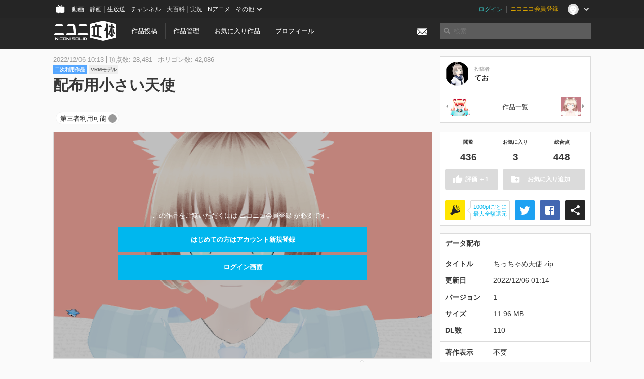

--- FILE ---
content_type: text/html; charset=utf-8
request_url: https://3d.nicovideo.jp/works/td85750
body_size: 7744
content:
<!DOCTYPE html><html dir="ltr" itemscope="" itemtype="http://schema.org/Product" lang="ja" xmlns="http://www.w3.org/1999/xhtml" xmlns:fb="http://ogp.me/ns/fb#" xmlns:og="http://ogp.me/ns#"><head><meta content="edge, chrome=1" http-equiv="X-UA-Compatible" /><meta content="width=device-width, initial-scale=1.0" name="viewport" /><meta charset="UTF-8" /><meta content="ニコニ立体, 3D, MMD, 立体, Unity3D, ニコニコ立体, ニコニコ" name="keywords" /><meta content="3D投稿サービス「ニコニ立体」" name="description" /><meta content="「配布用小さい天使」 / てお さんの作品 - ニコニ立体" itemprop="name" /><meta content="3D投稿サービス「ニコニ立体」" itemprop="description" /><meta content="ja_JP" property="og:locale" /><meta content="「配布用小さい天使」 / てお さんの作品 - ニコニ立体" property="og:title" /><meta content="3D投稿サービス「ニコニ立体」" property="og:description" /><meta content="ニコニ立体" property="og:site_name" /><meta content="https://3d.nicovideo.jp/works/td85750" property="og:url" /><meta content="website" property="og:type" /><meta content="https://3d.nicovideo.jp/upload/contents/td85750/c5658ed95a8b1a9abac184dc32256701_normal.png" itemprop="image" /><meta content="https://3d.nicovideo.jp/upload/contents/td85750/c5658ed95a8b1a9abac184dc32256701_normal.png" property="og:image" /><meta content="summary_large_image" name="twitter:card" /><meta content="@niconisolid" name="twitter:site" /><meta content="「配布用小さい天使」 / てお さんの作品 - ニコニ立体" name="twitter:title" /><meta content="3D投稿サービス「ニコニ立体」" name="twitter:description" /><meta content="https://3d.nicovideo.jp/upload/contents/td85750/c5658ed95a8b1a9abac184dc32256701_normal.png" name="twitter:image" /><meta content="@teoteome" name="twitter:creator" /><title>「配布用小さい天使」 / てお さんの作品 - ニコニ立体</title><link href="https://3d.nicovideo.jp/works/td85750" rel="canonical" /><link href="/favicon.ico" rel="shortcut icon" type="image/vnd.microsoft.icon" /><meta name="csrf-param" content="authenticity_token" />
<meta name="csrf-token" content="KQ/sP1sVn03v5seKHy1LaKmzbpXCl/TFy0c34S8o/mJJawELs/zA/CY8hzr0dqeHIzaUMc2pyD6rDyu0PLGG0A==" /><link rel="stylesheet" media="all" href="//cdnjs.cloudflare.com/ajax/libs/select2/3.4.6/select2.min.css" /><link rel="stylesheet" media="all" href="/assets/application-294ba2906ea1961f16634a633efdf9b48489f1042d9d15e4413e02cf756a0ff7.css" /><link rel="stylesheet" media="all" href="/assets/niconico/common_header-d286a9105534732c34da1aa1ac83798fc8cf5be651ccf67d3fb9d6d7260fb76b.css?0c2be1ce87f3f0ac5e8fa2fb65b43f6d" /><script src="//cdnjs.cloudflare.com/ajax/libs/jquery/2.1.0/jquery.min.js"></script><script src="https://res.ads.nicovideo.jp/assets/js/ads2.js?ref=3d" type="text/javascript"></script><script src="https://wktk.cdn.nimg.jp/wktkjs/3/wktk.min.js" type="text/javascript"></script><script>(() => {
  const hash = '';
  const isCreator = false;

  window.NiconiSolidGA = {
    getState() {
      const ga_attributes = document.getElementById('ga-attributes');

      return {
        hash,
        isLogined: !!hash,
        isCreator,
        workType: ga_attributes ? ga_attributes.getAttribute('data-work-type') : null,
        isDownloadable: ga_attributes ? ga_attributes.getAttribute('data-is-downloadable') : null,
        ownerId: ga_attributes ? ga_attributes.getAttribute('data-owner-id') : null
      };
    },
    pushDataLayer() {
      const state = this.getState();
      const data = {
        content: {
          is_creator: state.isCreator,
          work_type: state.workType,
          is_downloadable: state.isDownloadable,
          is_logined: state.isLogined,
          owner_id: state.ownerId,
        }
      };

      window.NicoGoogleTagManagerDataLayer.push(data);
    }
  };

  window.NicoGoogleTagManagerDataLayer = [];
  window.NiconiSolidGA.pushDataLayer();

  function pageChange() {
    window.NiconiSolidGA.pushDataLayer();
    window.NicoGoogleTagManagerDataLayer.push({'event': 'page_change'});
  }

  $(document).on('pjax:end', pageChange);
  document.addEventListener('DOMContentLoaded', pageChange);
})();</script><script>(function (w, d, s, l, i) {
  w[l] = w[l] || [];
  w[l].push({'gtm.start': new Date().getTime(), event: 'gtm.js'});
  const f = d.getElementsByTagName(s)[0], j = d.createElement(s), dl = l != 'dataLayer' ? '&l=' + l : '';
  j.async = true;
  j.src = 'https://www.googletagmanager.com/gtm.js?id=' + i + dl;
  f.parentNode.insertBefore(j, f);
})(window, document, 'script', 'NicoGoogleTagManagerDataLayer', 'GTM-KXT7G5G');</script><script>(function (i, s, o, g, r, a, m) {
  i['GoogleAnalyticsObject'] = r;
  i[r] = i[r] || function () {
    (i[r].q = i[r].q || []).push(arguments)
  }, i[r].l = 1 * new Date();
  a = s.createElement(o), m = s.getElementsByTagName(o)[0];
  a.async = 1;
  a.src = g;
  m.parentNode.insertBefore(a, m)
})(window, document, 'script', '//www.google-analytics.com/analytics.js', 'ga');

(function () {
  const hash = window.NiconiSolidGA.getState().hash;
  ga('create', 'UA-49433288-1', (hash !== '') ? {'userId': hash} : null);
  ga('set', 'dimension5', hash !== '');

  const callGaOld = function () {
    const state = window.NiconiSolidGA.getState();

    ga('set', 'dimension1', state.isCreator);
    ga('set', 'dimension2', state.workType);
    ga('set', 'dimension3', true); // deprecated
    ga('set', 'dimension4', state.isDownloadable);
    ga('set', 'dimension6', state.ownerId);

    ga('send', 'pageview', window.location.pathname + window.location.search);
  };

  $(document).on('pjax:end', callGaOld);
  document.addEventListener('DOMContentLoaded', callGaOld);
})();</script></head><body class="application"><noscript><iframe height="0" src="https://www.googletagmanager.com/ns.html?id=GTM-KXT7G5G" style="display:none;visibility:hidden" width="0"></iframe></noscript><div id="CommonHeader"></div><header><div class="header container" role="navigation"><div class="row"><div class="main-area-left"><div class="collapse"><a class="logo brand-logo header-logo" href="/"><span class="invisible">ニコニ立体</span></a><ul class="horizontal header-menu"><li class="link"><ul class="horizontal header-menu-split"><li><a href="/works/new">作品投稿</a></li><li><a href="/works">作品管理</a></li></ul></li><li class="link"><a href="/favorites">お気に入り作品</a></li><li class="link"><a href="/profile">プロフィール</a></li><li class="link" id="notification-menu"><a class="notification" href="/messages"><i class="glyphicons envelope notification-icon white"></i><div class="notification-badge" style="display: none;"></div></a></li></ul></div></div><div class="main-area-right"><form accept-charset="UTF-8" action="/search" class="header-form" id="js-search-form" method="get" role="search"><input id="js-search-type" name="word_type" type="hidden" value="keyword" /><i class="search-icon glyphicons search"></i><input autocomplete="off" class="header-search-field" id="js-search-field" maxlength="255" name="word" placeholder="検索" type="text" value="" /><div class="select-menu-modal-container" style="display: none;"><div class="select-menu-modal"><div class="select-menu-item" data-target="work" data-type="tag"><div class="select-menu-item-text"><i class="select-menu-item-icon glyphicons tag"></i>"<span class="js-search-keyword search-keyword"></span>"をタグ検索</div></div><div class="select-menu-item" data-target="work" data-type="caption"><div class="select-menu-item-text"><i class="select-menu-item-icon glyphicons comments"></i>"<span class="js-search-keyword search-keyword"></span>"をキャプション検索</div></div></div></div></form></div></div></div></header><div class="js-warning-unsupported-browser" id="warning-unsupported-browser"><p>お使いのブラウザではニコニ立体をご利用できません。</p><p>ニコニ立体を利用するためには、Chrome, Firefox, Edge のいずれかのブラウザが必要です。</p></div><main id="content"><div data-state="{&quot;work&quot;:{&quot;id&quot;:85750,&quot;title&quot;:&quot;配布用小さい天使&quot;,&quot;user&quot;:{&quot;id&quot;:47836098,&quot;nickname&quot;:&quot;てお&quot;,&quot;thumbnail_url&quot;:&quot;https://secure-dcdn.cdn.nimg.jp/nicoaccount/usericon/4783/47836098.jpg?1652425754&quot;,&quot;is_secret&quot;:false},&quot;thumbnail_url&quot;:&quot;/upload/contents/td85750/c5658ed95a8b1a9abac184dc32256701_thumb.png&quot;,&quot;view_count&quot;:436,&quot;favorite_count&quot;:3,&quot;total_count&quot;:448,&quot;download&quot;:{&quot;id&quot;:14835,&quot;title&quot;:&quot;ちっちゃめ天使.zip&quot;,&quot;size&quot;:12540492,&quot;revision&quot;:1,&quot;download_count&quot;:110,&quot;license&quot;:{&quot;require_attribution&quot;:&quot;disabled&quot;,&quot;commercial_use&quot;:&quot;enabled&quot;,&quot;change_over&quot;:&quot;undefined&quot;,&quot;redistribution&quot;:&quot;undefined&quot;,&quot;license_description&quot;:&quot;&quot;},&quot;updated_at&quot;:&quot;2022-12-06T10:14:00.405+09:00&quot;}},&quot;tags&quot;:[{&quot;id&quot;:201186,&quot;type&quot;:&quot;normal&quot;,&quot;content&quot;:&quot;第三者利用可能&quot;,&quot;lock&quot;:false}],&quot;comments&quot;:{&quot;total_count&quot;:0,&quot;items&quot;:[]},&quot;like&quot;:null,&quot;favorite&quot;:null}" id="js-work-container"><div class="container"><div class="row flex-container"><div class="main-area-left main-column"><div class="box no-border"><div class="work-info"><div class="work-info-meta-list"><div class="work-info-meta-item">2022/12/06 10:13</div><div class="work-info-meta-item">頂点数: 28,481</div><div class="work-info-meta-item">ポリゴン数: 42,086</div></div><ul class="work-info-category-list"><li><a class="label label-slim work-category-label-secondary_use" href="/search?category=secondary_use">二次利用作品</a></li><li><a class="label label-slim work-type-label-vrm_model" href="/search?work_type=vrm">VRMモデル</a></li></ul><h1 class="work-info-title">配布用小さい天使</h1><div class="description simple-text"></div></div><div class="js-tag-box box no-border"></div></div></div><div class="main-area-right"><div class="box"><div class="box-container work-author"><a class="work-author-link work-author-link-full" href="/users/47836098" title="てお"><img alt="" class="work-author-thumbnail" src="https://secure-dcdn.cdn.nimg.jp/nicoaccount/usericon/4783/47836098.jpg?1652425754" /><div class="work-author-name"><div class="work-author-name-label">投稿者</div><div class="work-author-name-value">てお</div></div></a></div><hr /><div class="box-container row work-recent"><div class="col-4"><a class="work-recent-prev" href="/works/td89325" title="太陽の妖精さん※投稿方法間違えた"><img alt="太陽の妖精さん※投稿方法間違えた" src="/upload/contents/td89325/10c94950f8d3882fea9ae284651ec479_thumb.png" width="39" height="39" /></a></div><div class="col-4 work-recent-menu"><p><a href="/users/47836098/works">作品一覧</a></p></div><div class="col-4"><a class="work-recent-next" href="/works/td85739" title="身長９７．３㎝"><img alt="身長９７．３㎝" src="/upload/contents/td85739/13d97828a089a7e809712e308ecec5b6_thumb.png" width="39" height="39" /></a></div></div></div></div></div><div class="row flex-container"><div class="main-area-left main-column"><div class="box work-content" data-json-url="/works/td85750/components.json" data-show-setting-link="" id="js-components"><div class="work-cover" style="background-image: url(/upload/contents/td85750/c5658ed95a8b1a9abac184dc32256701_normal.png);"><div class="work-cover-content"><div class="work-cover-content-inner"><p>この作品をご覧いただくには ニコニコ会員登録 が必要です。</p><br /><ul class="button-list"><li><a class="button button-submit" href="https://account.nicovideo.jp/register?site=niconico3d">はじめての方はアカウント新規登録</a></li><li><a class="button button-submit" href="https://account.nicovideo.jp/login?next_url=%2Fworks%2Ftd85750&amp;site=niconico3d">ログイン画面</a></li></ul></div></div></div></div><div class="js-content-footer box no-border"></div><div class="js-comment-box box no-border"></div><div class="box no-border" style="text-align: center;"><div class="ads-works-banner" id="ads-b3a29fe32514fe5ece483298f7e83f32"><div id="ads-b3a29fe32514fe5ece483298f7e83f32-script"><script>(function (elementID, num) {
  if (window.Ads) {
    new Ads.Advertisement({zone: num}).set(elementID);
    var element = document.getElementById(elementID + '-script');
    element.parentNode.removeChild(element);
  }
})('ads-b3a29fe32514fe5ece483298f7e83f32', 1279);</script></div></div></div><div class="box"><div class="box-header"><h3 class="title">関連度の高い作品</h3></div><div class="box-container"><div class="work-box-container" data-frontend-id="79" data-recommend-frame-name="solid_work_page" data-recommend-id="5482248467034309165" data-recommend-log-endpoint="https://log.recommend.nicovideo.jp" id="js-0e1e6844aaf05ed23f19"><div class="work-box-list column-size-5 "><div class="work-box-list-inner"><div class="work-box-list-item"><div class="work-box"><a class="work-box-link" data-work-id="td85869" href="/works/td85869" title="習作　東條希（ラブライブ）"><div class="work-box-thumbnail"><img alt="" src="/upload/contents/td85869/dadee62450ce3ef6320c4c0b453f243b_thumb.png" /></div><div class="work-box-ribon"><label class="label work-type-label-vrm_model">VRM</label></div><div class="work-box-cover"><strong class="work-box-cover-title">習作　東條希（ラブライブ）</strong><div class="work-box-cover-author">mit</div></div></a></div></div><div class="work-box-list-item"><div class="work-box"><a class="work-box-link" data-work-id="td85878" href="/works/td85878" title="習作　南ことり（ラブライブ）"><div class="work-box-thumbnail"><img alt="" src="/upload/contents/td85878/786aeabcfcb72675ebbbb29384dbc01b_thumb.png" /></div><div class="work-box-ribon"><label class="label work-type-label-vrm_model">VRM</label></div><div class="work-box-cover"><strong class="work-box-cover-title">習作　南ことり（ラブライブ）</strong><div class="work-box-cover-author">mit</div></div></a></div></div><div class="work-box-list-item"><div class="work-box"><a class="work-box-link" data-work-id="td85872" href="/works/td85872" title="ヘリコプターのハロルド"><div class="work-box-thumbnail"><img alt="" src="/upload/contents/td85872/1a69dc1d9d5693fe88e813ef7e6d0d4f_thumb.png" /></div><div class="work-box-ribon"><label class="label work-type-label-mmd_model">MMD</label></div><div class="work-box-cover"><strong class="work-box-cover-title">ヘリコプターのハロルド</strong><div class="work-box-cover-author">Sodor P(ソドーP)</div></div></a></div></div><div class="work-box-list-item"><div class="work-box"><a class="work-box-link" data-work-id="td85867" href="/works/td85867" title="習作　西木野真姫（ラブライブ）"><div class="work-box-thumbnail"><img alt="" src="/upload/contents/td85867/973c0fd8936052af3ceea9fff777caf3_thumb.png" /></div><div class="work-box-ribon"><label class="label work-type-label-vrm_model">VRM</label></div><div class="work-box-cover"><strong class="work-box-cover-title">習作　西木野真姫（ラブライブ）</strong><div class="work-box-cover-author">mit</div></div></a></div></div><div class="work-box-list-item"><div class="work-box"><a class="work-box-link" data-work-id="td85786" href="/works/td85786" title="(SIMH)木之本桜/ Sakura Kinomoto V1.1"><div class="work-box-thumbnail"><img alt="" src="/upload/contents/td85786/fb1299fba8dc562b894554957a5caf90_thumb.png" /></div><div class="work-box-ribon"><label class="label work-type-label-mmd_model">MMD</label></div><div class="work-box-cover"><strong class="work-box-cover-title">(SIMH)木之本桜/ Sakura Kinomoto V1.1</strong><div class="work-box-cover-author">SIMH</div></div></a></div></div></div></div></div><script>var _containerId = "#js-0e1e6844aaf05ed23f19"</script><script>(function() {
  var containerId, init;

  containerId = _containerId;

  init = function() {
    var app;
    return app = new BigFence.Views.Commons.Recommender({
      el: containerId
    });
  };

  if (typeof BigFence !== "undefined" && BigFence !== null) {
    init();
  } else {
    $(document).one('ready', init);
  }

}).call(this);
</script></div></div><div class="js-nicoad-list box no-border"></div><div class="box"><div class="box-header"><h3 class="title">てお さんの作品</h3></div><div class="box-container"><div class="work-box-container" data-frontend-id="79" data-recommend-log-endpoint="https://log.recommend.nicovideo.jp" id="js-70c3b02728377984a908"><div class="work-box-list column-size-5 "><div class="work-box-list-inner"><div class="work-box-list-item"><div class="work-box"><a class="work-box-link" data-work-id="td92185" href="/works/td92185" title="スイーツな女の子"><div class="work-box-thumbnail"><img alt="" src="/upload/contents/td92185/6990ab3017e0d8ef20fc9df33e233011_thumb.png" /></div><div class="work-box-ribon"><label class="label work-type-label-vrm_model">VRM</label></div><div class="work-box-cover"><strong class="work-box-cover-title">スイーツな女の子</strong><div class="work-box-cover-author">てお</div></div></a></div></div><div class="work-box-list-item"><div class="work-box"><a class="work-box-link" data-work-id="td92184" href="/works/td92184" title="vroidファイルとVRM付き"><div class="work-box-thumbnail"><img alt="" src="/upload/contents/td92184/335a8ffd5963347ebe75ef333cd6352e_thumb.png" /></div><div class="work-box-ribon"><label class="label work-type-label-vrm_model">VRM</label></div><div class="work-box-cover"><strong class="work-box-cover-title">vroidファイルとVRM付き</strong><div class="work-box-cover-author">てお</div></div></a></div></div><div class="work-box-list-item"><div class="work-box"><a class="work-box-link" data-work-id="td89943" href="/works/td89943" title="シンプル！"><div class="work-box-thumbnail"><img alt="" src="/upload/contents/td89943/1a70e61221e5d57c62bc27ec48af63d4_thumb.png" /></div><div class="work-box-ribon"><label class="label work-type-label-vrm_model">VRM</label></div><div class="work-box-cover"><strong class="work-box-cover-title">シンプル！</strong><div class="work-box-cover-author">てお</div></div></a></div></div><div class="work-box-list-item"><div class="work-box"><a class="work-box-link" data-work-id="td89327" href="/works/td89327" title="うぱちゃん新作"><div class="work-box-thumbnail"><img alt="" src="/upload/contents/td89327/807e2770d6e69dab887b959b01b038d0_thumb.png" /></div><div class="work-box-ribon"><label class="label work-type-label-vrm_model">VRM</label></div><div class="work-box-cover"><strong class="work-box-cover-title">うぱちゃん新作</strong><div class="work-box-cover-author">てお</div></div></a></div></div><div class="work-box-list-item"><div class="work-box"><a class="work-box-link" data-work-id="td89326" href="/works/td89326" title="うさぎさん執事"><div class="work-box-thumbnail"><img alt="" src="/upload/contents/td89326/e18d6c50d1fbb4f4319ce8f2edc734d4_thumb.png" /></div><div class="work-box-ribon"><label class="label work-type-label-vrm_model">VRM</label></div><div class="work-box-cover"><strong class="work-box-cover-title">うさぎさん執事</strong><div class="work-box-cover-author">てお</div></div></a></div></div></div></div></div><script>var _containerId = "#js-70c3b02728377984a908"</script><script>(function() {
  var containerId, init;

  containerId = _containerId;

  init = function() {
    var app;
    return app = new BigFence.Views.Commons.Recommender({
      el: containerId
    });
  };

  if (typeof BigFence !== "undefined" && BigFence !== null) {
    init();
  } else {
    $(document).one('ready', init);
  }

}).call(this);
</script></div></div><div class="box"><div class="box-header"><h3 class="title">いま人気の作品</h3></div><div class="box-container"><div class="work-box-container" data-frontend-id="79" data-recommend-log-endpoint="https://log.recommend.nicovideo.jp" id="js-1565b99658e9a886e4ef"><div class="work-box-list column-size-5 "><div class="work-box-list-inner"><div class="work-box-list-item"><div class="work-box"><a class="work-box-link" data-work-id="td95535" href="/works/td95535" title="フィルレイン(シャドバ)"><div class="work-box-thumbnail"><img alt="" src="/upload/contents/td95535/22b79c7d639bf60f9137ac90e0c3bf0b_thumb.png" /></div><div class="work-box-ribon"><label class="label work-type-label-mmd_model">MMD</label></div><div class="work-box-cover"><strong class="work-box-cover-title">フィルレイン(シャドバ)</strong><div class="work-box-cover-author">フロフロ</div></div></a></div></div><div class="work-box-list-item"><div class="work-box"><a class="work-box-link" data-work-id="td96358" href="/works/td96358" title="Laufen"><div class="work-box-thumbnail"><img alt="" src="/upload/contents/td96358/27d4bb5504c3a5c0bd203d9a2f1becd1_thumb.png" /></div><div class="work-box-ribon"><label class="label work-type-label-mmd_model">MMD</label></div><div class="work-box-cover"><strong class="work-box-cover-title">Laufen</strong><div class="work-box-cover-author">maura</div></div></a></div></div><div class="work-box-list-item"><div class="work-box"><a class="work-box-link" data-work-id="td96360" href="/works/td96360" title="カナリィ V.1.0"><div class="work-box-thumbnail"><img alt="" src="/upload/contents/td96360/81fa75f9fe1f096adf16a11fc5241228_thumb.png" /></div><div class="work-box-ribon"><label class="label work-type-label-mmd_model">MMD</label></div><div class="work-box-cover"><strong class="work-box-cover-title">カナリィ V.1.0</strong><div class="work-box-cover-author">いつき</div></div></a></div></div><div class="work-box-list-item"><div class="work-box"><a class="work-box-link" data-work-id="td96361" href="/works/td96361" title="アニメ風スタジアム通常サイズ版"><div class="work-box-thumbnail"><img alt="" src="/upload/contents/td96361/baf6584f3a335492dd1e722b61adac88_thumb.jpg" /></div><div class="work-box-ribon"><label class="label work-type-label-rendered">レンダー</label></div><div class="work-box-cover"><strong class="work-box-cover-title">アニメ風スタジアム通常サイズ版</strong><div class="work-box-cover-author">Iamman→アイアムマン</div></div></a></div></div><div class="work-box-list-item"><div class="work-box"><a class="work-box-link" data-work-id="td96367" href="/works/td96367" title="レム"><div class="work-box-thumbnail"><img alt="" src="/upload/contents/td96367/580637bdad5c79e405bbdef94c6e850e_thumb.png" /></div><div class="work-box-ribon"><label class="label work-type-label-mmd_model">MMD</label></div><div class="work-box-cover"><strong class="work-box-cover-title">レム</strong><div class="work-box-cover-author">Mujo Moroyuki</div></div></a></div></div></div></div></div><script>var _containerId = "#js-1565b99658e9a886e4ef"</script><script>(function() {
  var containerId, init;

  containerId = _containerId;

  init = function() {
    var app;
    return app = new BigFence.Views.Commons.Recommender({
      el: containerId
    });
  };

  if (typeof BigFence !== "undefined" && BigFence !== null) {
    init();
  } else {
    $(document).one('ready', init);
  }

}).call(this);
</script></div></div><div class="work-footer"><div class="col-12"><ul class="horizontal"><li><a href="/works/td85750/warning/new">違反作品を通報</a></li></ul></div></div></div><div class="main-area-right"><div class="js-score-action-box box no-border"></div><div class="box no-border" style="text-align: center;"><div class="ads-side" id="ads-49f000d84644a123eda00b14b9dd6075"><div id="ads-49f000d84644a123eda00b14b9dd6075-script"><script>(function (elementID, num) {
  if (window.Ads) {
    new Ads.Advertisement({zone: num}).set(elementID);
    var element = document.getElementById(elementID + '-script');
    element.parentNode.removeChild(element);
  }
})('ads-49f000d84644a123eda00b14b9dd6075', 1280);</script></div></div></div><div class="js-download-box box no-border"></div><div class="js-contents-tree box no-border"></div><div class="box no-border sticky-element" style="text-align: center;"><div class="ads-side" id="ads-f33b53b1279eb6a2afa2bf64bef3b73a"><div id="ads-f33b53b1279eb6a2afa2bf64bef3b73a-script"><script>(function (elementID, num) {
  if (window.Ads) {
    new Ads.Advertisement({zone: num}).set(elementID);
    var element = document.getElementById(elementID + '-script');
    element.parentNode.removeChild(element);
  }
})('ads-f33b53b1279eb6a2afa2bf64bef3b73a', 1281);</script></div></div></div></div></div></div><div class="js-published-modal"></div></div><div data-is-downloadable="true" data-owner-id="47836098" data-work-type="vrm" id="ga-attributes"></div><script>(function() {
  var init;

  init = function() {
    var app, container;
    container = document.getElementById('js-work-container');
    app = new BigFence.Views.Works.App();
    return BigFence.entries.workPage({
      tagBox: container.querySelector('.js-tag-box'),
      commentBox: container.querySelector('.js-comment-box'),
      squareFollowButton: container.querySelector('.js-follow-button'),
      scoreActionBox: container.querySelector('.js-score-action-box'),
      downloadBox: container.querySelector('.js-download-box'),
      contentFooter: container.querySelector('.js-content-footer'),
      nicoAdList: container.querySelector('.js-nicoad-list'),
      contentTree: container.querySelector('.js-contents-tree'),
      publishedModal: container.querySelector('.js-published-modal')
    });
  };

  if (typeof BigFence !== "undefined" && BigFence !== null) {
    init();
  } else {
    $(document).one('ready', init);
  }

}).call(this);
</script><script>
//<![CDATA[
window.Settings={};Settings.default_locale="ja";Settings.locale="ja";
//]]>
</script></main><footer class="footer"><div class="container row"><div class="col-6 footer-left"><ul class="footer-links horizontal"><li><a href="/rule">利用規約</a></li><li><a href="https://qa.nicovideo.jp/category/show/466">ヘルプ</a></li><li><a href="https://qa.nicovideo.jp/faq/show/5008?site_domain=default">ご意見・ご要望</a></li><li><a href="https://twitter.com/niconisolid" target="_blank">公式Twitter</a></li><li><a href="/">ホーム</a></li></ul></div><div class="col-6 footer-right"><div class="footer-note"><p>&copy; DWANGO Co., Ltd.</p></div><a class="brand-logo gray" href="/" title="ニコニ立体"></a></div></div></footer><script src="//cdnjs.cloudflare.com/ajax/libs/jquery.pjax/1.9.2/jquery.pjax.min.js"></script><script src="//cdnjs.cloudflare.com/ajax/libs/fancybox/2.1.5/jquery.fancybox.pack.js"></script><script src="//cdnjs.cloudflare.com/ajax/libs/jquery-cookie/1.4.1/jquery.cookie.min.js"></script><script src="//cdnjs.cloudflare.com/ajax/libs/select2/3.4.6/select2.min.js"></script><script src="//cdnjs.cloudflare.com/ajax/libs/select2/3.4.6/select2_locale_ja.min.js"></script><script src="//cdnjs.cloudflare.com/ajax/libs/noUiSlider/5.0.0/jquery.nouislider.min.js"></script><script src="//cdnjs.cloudflare.com/ajax/libs/underscore.js/1.6.0/underscore-min.js"></script><script src="//cdnjs.cloudflare.com/ajax/libs/backbone.js/1.1.2/backbone-min.js"></script><script src="//cdnjs.cloudflare.com/ajax/libs/backbone.marionette/2.1.0/backbone.marionette.min.js"></script><script src="//cdnjs.cloudflare.com/ajax/libs/backbone-relational/0.8.6/backbone-relational.min.js"></script><script src="//cdnjs.cloudflare.com/ajax/libs/blueimp-md5/2.18.0/js/md5.min.js"></script><script async="async" charset="utf-8" src="https://platform.twitter.com/widgets.js"></script><script src="/assets/application-0401433a426d0d4ae34165cb69b59109ab7362e2f723b34cb8e2ddbfb48df300.js"></script><script src="/assets/niconico/common_header-1537b71497e2caab4cc5e5e069939a9e76f611c912ddb5b4855c880375bc1603.js"></script><script>init_common_header('niconico3d')</script><script src="https://common-header.nimg.jp/3.0.0/pc/CommonHeaderLoader.min.js"></script><div data-state="{&quot;current_user&quot;:null}" id="js-initial-state" style="display: none;"><script src="/packs/assets/application-CHCWfhU9.js" type="module"></script></div><script>(function() {
  $(document).ready(function() {
    return new BigFence.Views.Layouts.App();
  });

}).call(this);
</script></body></html>